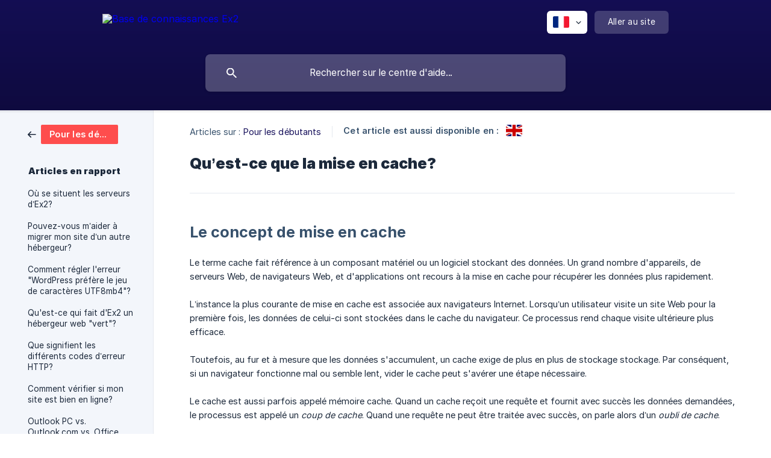

--- FILE ---
content_type: text/html; charset=utf-8
request_url: https://help.ex2.com/fr/article/quest-ce-que-la-mise-en-cache-4hhwv2/
body_size: 4895
content:
<!DOCTYPE html><html lang="fr" dir="ltr"><head><meta http-equiv="Content-Type" content="text/html; charset=utf-8"><meta name="viewport" content="width=device-width, initial-scale=1"><meta property="og:locale" content="fr"><meta property="og:site_name" content="Base de connaissances Ex2"><meta property="og:type" content="website"><link rel="icon" href="https://image.crisp.chat/avatar/website/c9261a14-137e-4ed3-af02-11db8096051d/512/?1769024208842" type="image/png"><link rel="apple-touch-icon" href="https://image.crisp.chat/avatar/website/c9261a14-137e-4ed3-af02-11db8096051d/512/?1769024208842" type="image/png"><meta name="msapplication-TileColor" content="#150f5a"><meta name="msapplication-TileImage" content="https://image.crisp.chat/avatar/website/c9261a14-137e-4ed3-af02-11db8096051d/512/?1769024208842"><style type="text/css">*::selection {
  background: rgba(21, 15, 90, .2);
}

.csh-theme-background-color-default {
  background-color: #150f5a;
}

.csh-theme-background-color-light {
  background-color: #F3F6FB;
}

.csh-theme-background-color-light-alpha {
  background-color: rgba(243, 246, 251, .4);
}

.csh-button.csh-button-accent {
  background-color: #150f5a;
}

.csh-article .csh-article-content article a {
  color: #150f5a;
}

.csh-article .csh-article-content article .csh-markdown.csh-markdown-title.csh-markdown-title-h1 {
  border-color: #150f5a;
}

.csh-article .csh-article-content article .csh-markdown.csh-markdown-code.csh-markdown-code-inline {
  background: rgba(21, 15, 90, .075);
  border-color: rgba(21, 15, 90, .2);
  color: #150f5a;
}

.csh-article .csh-article-content article .csh-markdown.csh-markdown-list .csh-markdown-list-item:before {
  background: #150f5a;
}</style><title>Qu’est-ce que la mise en cache?
 | Base de connaissances Ex2</title><script type="text/javascript">window.$crisp = [];

CRISP_WEBSITE_ID = "c9261a14-137e-4ed3-af02-11db8096051d";

CRISP_RUNTIME_CONFIG = {
  locale : "fr"
};

(function(){d=document;s=d.createElement("script");s.src="https://client.crisp.chat/l.js";s.async=1;d.getElementsByTagName("head")[0].appendChild(s);})();
</script><style type="text/css">
  .csh-header-main-logo img {
    height: 40px !important;
  }
</style><meta name="description" content="Le concept de mise en cache"><meta property="og:title" content="Qu’est-ce que la mise en cache?"><meta property="og:description" content="Le concept de mise en cache"><meta property="og:url" content="https://help.ex2.com/fr/article/quest-ce-que-la-mise-en-cache-4hhwv2/"><link rel="canonical" href="https://help.ex2.com/fr/article/quest-ce-que-la-mise-en-cache-4hhwv2/"><link rel="stylesheet" href="https://static.crisp.help/stylesheets/libs/libs.min.css?cab684e1a7bb62be3262de4a4981867d5" type="text/css"/><link rel="stylesheet" href="https://static.crisp.help/stylesheets/site/common/common.min.css?cb2eaf9866345a2d605e060f8c0501802" type="text/css"/><link rel="stylesheet" href="https://static.crisp.help/stylesheets/site/article/article.min.css?c92f425829625ea78e33cbec6e4f0b6f0" type="text/css"/><script src="https://static.crisp.help/javascripts/libs/libs.min.js?cc65891880bdd167ff8283d9cce758f89" type="text/javascript"></script><script src="https://static.crisp.help/javascripts/site/common/common.min.js?c5f0f134299f2d0db933944eddeb077a8" type="text/javascript"></script><script src="https://static.crisp.help/javascripts/site/article/article.min.js?c241500dab9546fd730c9f061251c784e" type="text/javascript"></script></head><body><header role="banner"><div class="csh-wrapper"><div class="csh-header-main"><a href="/fr/" role="none" class="csh-header-main-logo"><img src="https://storage.crisp.chat/users/helpdesk/website/52421894134f0400/logo-ex2-white_171jml3.png" alt="Base de connaissances Ex2"></a><div role="none" class="csh-header-main-actions"><div data-expanded="false" role="none" onclick="CrispHelpdeskCommon.toggle_language()" class="csh-header-main-actions-locale"><div class="csh-header-main-actions-locale-current"><span data-country="fr" class="csh-flag"><span class="csh-flag-image"></span></span></div><ul><li><a href="/en/article/yc539s/" data-current="false" role="none" class="csh-font-sans-regular"><span data-country="gb" class="csh-flag"><span class="csh-flag-image"></span></span>English</a></li><li><a href="/fr/" data-current="true" role="none" class="csh-font-sans-medium"><span data-country="fr" class="csh-flag"><span class="csh-flag-image"></span></span>French</a></li></ul></div><a href="https://www.ex2.com/" target="_blank" rel="noopener noreferrer" role="none" class="csh-header-main-actions-website"><span class="csh-header-main-actions-website-itself csh-font-sans-regular">Aller au site</span></a></div><span class="csh-clear"></span></div><form action="/fr/includes/search/" role="search" onsubmit="return false" data-target-suggest="/fr/includes/suggest/" data-target-report="/fr/includes/report/" data-has-emphasis="false" data-has-focus="false" data-expanded="false" data-pending="false" class="csh-header-search"><span class="csh-header-search-field"><input type="search" name="search_query" autocomplete="off" autocorrect="off" autocapitalize="off" maxlength="100" placeholder="Rechercher sur le centre d'aide..." aria-label="Rechercher sur le centre d'aide..." role="searchbox" onfocus="CrispHelpdeskCommon.toggle_search_focus(true)" onblur="CrispHelpdeskCommon.toggle_search_focus(false)" onkeydown="CrispHelpdeskCommon.key_search_field(event)" onkeyup="CrispHelpdeskCommon.type_search_field(this)" onsearch="CrispHelpdeskCommon.search_search_field(this)" class="csh-font-sans-regular"><span class="csh-header-search-field-autocomplete csh-font-sans-regular"></span><span class="csh-header-search-field-ruler"><span class="csh-header-search-field-ruler-text csh-font-sans-semibold"></span></span></span><div class="csh-header-search-results"></div></form></div><div data-tile="default" data-has-banner="true" class="csh-header-background csh-theme-background-color-default"><span style="background-image: url('https://storage.crisp.chat/users/helpdesk/website/52421894134f0400/knowledgebase_porrrz.jpg');" class="csh-header-background-banner"></span></div></header><div id="body" class="csh-theme-background-color-light csh-body-full"><div class="csh-wrapper csh-wrapper-full csh-wrapper-large"><div class="csh-article"><aside role="complementary"><div class="csh-aside"><div class="csh-article-category csh-navigation"><a href="/fr/category/pour-les-debutants-12fmzzi/" role="link" class="csh-navigation-back csh-navigation-back-item"><span style="background-color: #fe4d4d;" data-has-category="true" class="csh-category-badge csh-font-sans-medium">Pour les débutants</span></a></div><p class="csh-aside-title csh-text-wrap csh-font-sans-bold">Articles en rapport</p><ul role="list"><li role="listitem"><a href="/fr/article/ou-se-situent-les-serveurs-dex2-1klcyd1/" role="link" class="csh-aside-spaced csh-text-wrap csh-font-sans-regular">Où se situent les serveurs d’Ex2?</a></li><li role="listitem"><a href="/fr/article/pouvez-vous-maider-a-migrer-mon-site-dun-autre-hebergeur-11yn336/" role="link" class="csh-aside-spaced csh-text-wrap csh-font-sans-regular">Pouvez-vous m’aider à migrer mon site d’un autre hébergeur?</a></li><li role="listitem"><a href="/fr/article/comment-regler-lerreur-wordpress-prefere-le-jeu-de-caracteres-utf8mb4-19wq364/" role="link" class="csh-aside-spaced csh-text-wrap csh-font-sans-regular">Comment régler l'erreur &quot;WordPress préfère le jeu de caractères UTF8mb4&quot;?</a></li><li role="listitem"><a href="/fr/article/quest-ce-qui-fait-dex2-un-hebergeur-web-vert-1b1zs0g/" role="link" class="csh-aside-spaced csh-text-wrap csh-font-sans-regular">Qu'est-ce qui fait d'Ex2 un hébergeur web &quot;vert&quot;?</a></li><li role="listitem"><a href="/fr/article/que-signifient-les-differents-codes-derreur-http-skw3wq/" role="link" class="csh-aside-spaced csh-text-wrap csh-font-sans-regular">Que signifient les différents codes d’erreur HTTP?</a></li><li role="listitem"><a href="/fr/article/comment-verifier-si-mon-site-est-bien-en-ligne-owhe8p/" role="link" class="csh-aside-spaced csh-text-wrap csh-font-sans-regular">Comment vérifier si mon site est bien en ligne?</a></li><li role="listitem"><a href="/fr/article/outlook-pc-vs-outlookcom-vs-office-365-quelle-sont-les-differences-ip97g3/" role="link" class="csh-aside-spaced csh-text-wrap csh-font-sans-regular">Outlook PC vs. Outlook.com vs. Office 365 : Quelle sont les différences ?</a></li><li role="listitem"><a href="/fr/article/comment-ajouter-des-comptes-caldav-et-carddav-et-les-synchroniser-avec-windows-11-1jo5dbw/" role="link" class="csh-aside-spaced csh-text-wrap csh-font-sans-regular">Comment ajouter des comptes CalDAV et CardDAV et les synchroniser avec Windows 11?</a></li></ul></div></aside><div role="main" class="csh-article-content csh-article-content-split"><div class="csh-article-content-wrap"><article class="csh-text-wrap"><div role="heading" class="csh-article-content-header"><div class="csh-article-content-header-metas"><div class="csh-article-content-header-metas-category csh-font-sans-regular">Articles sur :<span> </span><a href="/fr/category/pour-les-debutants-12fmzzi/" role="link">Pour les débutants</a></div><span class="csh-article-content-header-metas-separator"></span><div class="csh-article-content-header-metas-alternates csh-font-sans-medium">Cet article est aussi disponible en :<ul><li><a href="/en/article/yc539s/" role="link" data-country="gb" class="csh-flag"><span class="csh-flag-image"></span></a></li></ul></div></div><h1 class="csh-font-sans-bold">Qu’est-ce que la mise en cache?</h1></div><div role="article" class="csh-article-content-text csh-article-content-text-large"><h2 onclick="CrispHelpdeskCommon.go_to_anchor(this)" id="2-le-concept-de-mise-en-cache" class="csh-markdown csh-markdown-title csh-markdown-title-h2 csh-font-sans-semibold"><span>Le concept de mise en cache</span></h2><p><br></p><p><span>Le terme&#160;cache fait référence à un composant matériel ou un logiciel stockant des données. Un grand nombre d'appareils, de serveurs Web, de navigateurs Web, et d'applications ont recours à la mise en cache pour récupérer les données plus rapidement. </span></p><p><br></p><p><span>L’instance la plus courante de mise en cache est associée aux navigateurs Internet. Lorsqu’un utilisateur visite un site Web pour la première fois, les données de celui-ci sont stockées dans le cache du navigateur. Ce processus rend chaque visite ultérieure plus efficace. </span></p><p><br></p><p><span>Toutefois, au fur et à mesure que les données s'accumulent, un cache exige de plus en plus de stockage stockage. Par conséquent, si un navigateur fonctionne mal ou semble lent, vider le cache peut s'avérer une étape nécessaire.</span></p><p><br></p><p><span>Le cache est aussi parfois appelé&#160;mémoire cache. Quand un cache reçoit une requête et fournit avec succès les données demandées, le processus est appelé un </span><i><em style="white-space:pre-wrap" class="csh-markdown csh-markdown-italic">coup de cache</em></i><span>. Quand une requête ne peut être traitée avec succès, on parle alors d’un </span><i><em style="white-space:pre-wrap" class="csh-markdown csh-markdown-italic">oubli de cache</em></i><span>. </span></p><span class="csh-markdown csh-markdown-line csh-article-content-separate csh-article-content-separate-top"></span><p class="csh-article-content-updated csh-text-wrap csh-font-sans-light">Mis à jour le : 09/03/2023</p><span class="csh-markdown csh-markdown-line csh-article-content-separate csh-article-content-separate-bottom"></span></div></article><section data-has-answer="false" role="none" class="csh-article-rate"><div class="csh-article-rate-ask csh-text-wrap"><p class="csh-article-rate-title csh-font-sans-medium">Cet article a-t-il répondu à vos questions ?</p><ul><li><a href="#" role="button" aria-label="Oui" onclick="CrispHelpdeskArticle.answer_feedback(true); return false;" class="csh-button csh-button-grey csh-button-small csh-font-sans-medium">Oui</a></li><li><a href="#" role="button" aria-label="Non" onclick="CrispHelpdeskArticle.answer_feedback(false); return false;" class="csh-button csh-button-grey csh-button-small csh-font-sans-medium">Non</a></li></ul></div><div data-is-open="false" class="csh-article-rate-feedback-wrap"><div data-had-error="false" class="csh-article-rate-feedback-container"><form action="https://help.ex2.com/fr/article/quest-ce-que-la-mise-en-cache-4hhwv2/feedback/" method="post" onsubmit="CrispHelpdeskArticle.send_feedback_comment(this); return false;" data-is-locked="false" class="csh-article-rate-feedback"><p class="csh-article-rate-feedback-title csh-font-sans-bold">Partagez vos commentaires</p><textarea name="feedback_comment" cols="1" rows="1" maxlength="200" placeholder="Expliquez brièvement ce que vous pensez de cet article.
Nous pourrions revenir vers vous." onkeyup="CrispHelpdeskArticle.type_feedback_comment(event)" class="csh-article-rate-feedback-field csh-font-sans-regular"></textarea><div class="csh-article-rate-feedback-actions"><button type="submit" role="button" aria-label="Envoyer mon retour" data-action="send" class="csh-button csh-button-accent csh-font-sans-medium">Envoyer mon retour</button><a href="#" role="button" aria-label="Annuler" onclick="CrispHelpdeskArticle.cancel_feedback_comment(); return false;" data-action="cancel" class="csh-button csh-button-grey csh-font-sans-medium">Annuler</a></div></form></div></div><div data-is-satisfied="true" class="csh-article-rate-thanks"><p class="csh-article-rate-title csh-article-rate-thanks-title csh-font-sans-semibold">Merci !</p><div class="csh-article-rate-thanks-smiley csh-article-rate-thanks-smiley-satisfied"><span data-size="large" data-name="blushing" class="csh-smiley"></span></div><div class="csh-article-rate-thanks-smiley csh-article-rate-thanks-smiley-dissatisfied"><span data-size="large" data-name="thumbs-up" class="csh-smiley"></span></div></div></section></div></div></div></div></div><footer role="contentinfo"><div class="csh-footer-ask"><div class="csh-wrapper"><div class="csh-footer-ask-text"><p class="csh-footer-ask-text-title csh-text-wrap csh-font-sans-bold">Vous ne trouvez pas ce que vous cherchez ?</p><p class="csh-footer-ask-text-label csh-text-wrap csh-font-sans-regular">Discutez avec nous ou envoyez-nous un email.</p></div><ul class="csh-footer-ask-buttons"><li><a aria-label="Discuter avec nous" href="#" role="button" onclick="CrispHelpdeskCommon.open_chatbox(); return false;" class="csh-button csh-button-accent csh-button-icon-chat csh-button-has-left-icon csh-font-sans-regular">Discuter avec nous</a></li><li><a aria-label="Envoyer un email" href="mailto:support@ex2.com" role="button" class="csh-button csh-button-accent csh-button-icon-email csh-button-has-left-icon csh-font-sans-regular">Envoyer un email</a></li></ul></div></div><div class="csh-footer-copyright csh-footer-copyright-separated"><div class="csh-wrapper"><span class="csh-footer-copyright-brand"><span class="csh-font-sans-regular">© 2026</span><img src="https://storage.crisp.chat/users/helpdesk/website/52421894134f0400/logo-blue_pgi4gj.png" alt="Base de connaissances Ex2"></span></div></div></footer></body></html>